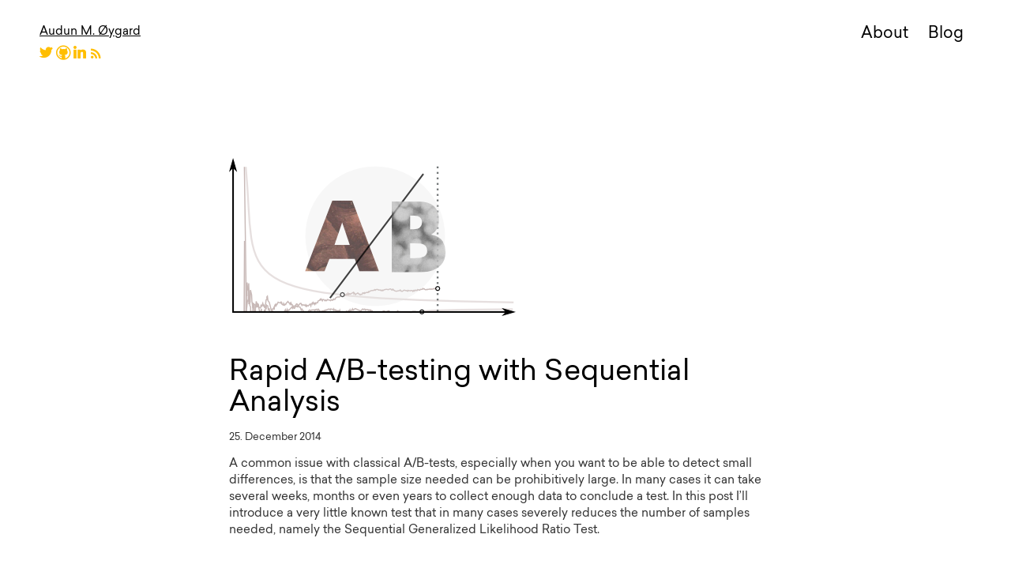

--- FILE ---
content_type: text/html; charset=utf-8
request_url: https://www.auduno.com/2014/12/25/rapid-a-b-testing-with-sequential-analysis/
body_size: 5093
content:
<!DOCTYPE html>
<html lang="en">
<head>
  <meta charset="utf-8">
  
  <title>Rapid A/B-testing with Sequential Analysis | Audun M Øygard</title>
  <meta name="viewport" content="width=device-width, initial-scale=1">
  <meta name="description" content="A common issue with classical A/B-tests, especially when you want to be able to detect small differences, is that the sample size needed can be prohibitively large. In many cases it can take several w">
<meta property="og:type" content="article">
<meta property="og:title" content="Rapid A&#x2F;B-testing with Sequential Analysis">
<meta property="og:url" content="http://auduno.github.io/2014/12/25/rapid-a-b-testing-with-sequential-analysis/index.html">
<meta property="og:site_name" content="Audun M Øygard">
<meta property="og:description" content="A common issue with classical A/B-tests, especially when you want to be able to detect small differences, is that the sample size needed can be prohibitively large. In many cases it can take several w">
<meta property="og:locale" content="default">
<meta property="og:image" content="http://auduno.github.io/images/expected_samplesize_fig1.png">
<meta property="og:image" content="http://auduno.github.io/images/expected_samplesize_fig2.png">
<meta property="og:image" content="http://auduno.github.io/images/expected_samplesize_fig3.png">
<meta property="og:image" content="http://auduno.github.io/images/expected_samplesize_fig4.png">
<meta property="og:updated_time" content="2016-10-18T20:15:49.000Z">
<meta name="twitter:card" content="summary">
<meta name="twitter:title" content="Rapid A&#x2F;B-testing with Sequential Analysis">
<meta name="twitter:description" content="A common issue with classical A/B-tests, especially when you want to be able to detect small differences, is that the sample size needed can be prohibitively large. In many cases it can take several w">
<meta name="twitter:image" content="http://auduno.github.io/images/expected_samplesize_fig1.png">
  
  
  
    <link href="//fonts.googleapis.com/css?family=Source+Code+Pro" rel="stylesheet" type="text/css">
  
  
    <link rel="stylesheet" href="/css/style.css">
    
      <link rel="stylesheet" href="//cdnjs.cloudflare.com/ajax/libs/KaTeX/0.1.1/katex.min.css">
      <script src="//cdnjs.cloudflare.com/ajax/libs/KaTeX/0.1.1/katex.min.js"></script>
    
  
  
<!-- Google Analytics -->
<script type="text/javascript">
(function(i,s,o,g,r,a,m){i['GoogleAnalyticsObject']=r;i[r]=i[r]||function(){
(i[r].q=i[r].q||[]).push(arguments)},i[r].l=1*new Date();a=s.createElement(o),
m=s.getElementsByTagName(o)[0];a.async=1;a.src=g;m.parentNode.insertBefore(a,m)
})(window,document,'script','//www.google-analytics.com/analytics.js','ga');

ga('create', 'UA-32670536-1', 'auto');
ga('send', 'pageview');

</script>
<!-- End Google Analytics -->


  <link href="//netdna.bootstrapcdn.com/font-awesome/3.0/css/font-awesome.css" rel="stylesheet">
  <script src="//ajax.googleapis.com/ajax/libs/jquery/2.0.3/jquery.min.js"></script>
  <script language="javascript" type="text/javascript" src="//cdnjs.cloudflare.com/ajax/libs/prettify/188.0.0/prettify.js"></script>
</head>

<body>
  <header>
  <div id="icon">
    <a href="/" class="nocolor"><p>Audun M. Øygard</p></a>
    <br/>
    <div id="socialicons">
      <a href="https://www.twitter.com/matsiyatzy"><i class="icon-twitter"></i></a>
      <a href="https://github.com/auduno"><i class="icon-github icon-large"></i></a>
      <a href="https://www.linkedin.com/in/audun-mathias-%C3%B8ygard-1a572041"><i class="icon-linkedin icon-large"></i></a>
      <a href="/atom.xml"><i class="icon-rss icon-medium" style="margin-left:2px;position:relative;top:0.1em;"></i></a>
    </div>
  </div>
  <nav id="nav">
    <p><a href="/about.html">About</a></p>
    <p><a href="/">Blog</a></p>
    <!--<p><a href="projects.html">Projects/Work</a></p>-->
  </nav>
  <div id="burger"></div>
  <div id="noburger" class="hide"></div>
</header>
  <div id="content">
    <article>


<img src="/images/header4.png" alt="image" class="headerimage">

<h3>Rapid A/B-testing with Sequential Analysis</h3>


<p class="date"><time datetime="2014-12-25">25. December 2014</time></p>

<p>A common issue with classical A/B-tests, especially when you want to be able to detect small differences, is that the sample size needed can be prohibitively large. In many cases it can take several weeks, months or even years to collect enough data to conclude a test. In this post I&rsquo;ll introduce a very little known test that in many cases severely reduces the number of samples needed, namely the Sequential Generalized Likelihood Ratio Test.</p>

<a id="more"></a>
<br><p>The Sequential Generalized Likelihood Ratio test (or sequential GLR test for short) is a test that is surprisingly little known outside of statistical clinical research. Unlike classical fixed sample-size tests, where significance is only checked after all samples have been collected, this test will continously check for significance at every new sample and stop the test as soon as a significant result is detected, while still guaranteeing the same type-1 and type-2 errors as the fixed-samplesize test. This means the test could be stopped as early as after a handful of samples if there is a strong effect present.</p>

<p>Despite this very nice property, I couldn&rsquo;t find <em>any</em> public implementation of this test, so I&rsquo;ve created a node.js implementation of this test, <a href="https://github.com/auduno/seglir/" target="_blank" rel="noopener">SeGLiR</a>, which can easily be used in web application A/B testing. I&rsquo;ll give a brief example of usage below, but to give you some idea about the potential savings, I&rsquo;ll first show you a comparison of the needed samplesize for a fixed samplesize test versus the sequential GLR test.</p>

<p>The test I&rsquo;ll compare is a <em>comparison of proportions</em> test, which is commonly used in A/B-testing to compare conversion rates. We compare the tests at the same levels, &alpha;-level 0.05 and &beta;-level 0.10, and say that we want to detect a difference between proportions larger than 0.01 (in sequential analysis this is usually called an &ldquo;indifference region&rdquo; of size 0.01). Note that the expected samplesize for the sequential GLR test vary depending on the true proportions p<sub>1</sub> and p<sub>2</sub>, so we compare the samplesize at different true proportions. We&rsquo;ll first look at the case where the expected samplesize for the sequential GLR test is worst, when the proportions are closest to 0.5.</p>

<figure>
	<img src="/images/expected_samplesize_fig1.png" alt="samplesize comparison">
</figure>

<p>As you can see, the expected samplesize of the sequential GLR test is much smaller for almost any value of the true difference. The test will stop especially early when there is a large difference between the proportions, so if there is a significant advantage of choosing one of the alternatives, this can be acted upon as early as possible. Let&rsquo;s take a closer look at the expected samplesize when the differences between the true proportions are small.</p>

<figure>
	<img src="/images/expected_samplesize_fig2.png" alt="samplesize comparison">
</figure>

<p>The only case where the sample size for the sequential GLR test can be expected to be larger, is when the true difference between p<sub>1</sub> and p<sub>2</sub> is just below 0.01, i.e. the smallest difference we were interested in detecting. However, this is just when the proportions are close to 0.5. What about when p<sub>1</sub> and p<sub>2</sub> are farther from 0.5?</p>

<figure>
	<img src="/images/expected_samplesize_fig3.png" alt="samplesize comparison">
</figure>

<p>Actually, as the true p<sub>1</sub> and p<sub>2</sub> get closer to either 0 or 1, the expected samplesize will <em>always</em> be smaller than the fixed samplesize test. Since this is the <em>expected</em> samplesize, to be sure that the test doesn&rsquo;t often require a much higher samplesize, let&rsquo;s also take a look at the more extreme outcomes, for instance the 5th and 95th percentiles (with p<sub>1</sub> and p<sub>2</sub> close to 0.5 as earlier):</p>

<figure>
	<img src="/images/expected_samplesize_fig4.png" alt="samplesize comparison">
</figure>

<p>For most of the true differences the samplesize is still lower than the fixed-samplesize test, except for differences below 0.015. A good next question might be if there is a <em>bound</em> to the amount of samples we may have to collect? Actually, there exists a worst-case samplesize for the test, meaning that the test will always conclude before this point. In the example above, the worst-case samplesize, though extremely rare, is at 161103 samples. Note that there is a tradeoff between this worst-case samplesize and the size of the indifference region, which means that a smaller indifference region will lead to a larger worst-case samplesize, and a larger indifference region will lead to a smaller worst-case samplesize.</p>

<p>Given the very nice samplesize properties we&rsquo;ve seen above, it might not come as a surprise that the sequential GLR test has been shown<a href="#footnote1"><sup>[1]</sup></a> to be the optimal test with regards to minimizing samplesize at a given &alpha;- and &beta;-level.</p>

<p class="footnote" id="footnote1">[1] <a href="https://books.google.no/books?id=zhsbBAAAQBAJ&lpg=PP1&pg=PA254#v=onepage&q&f=false" target="_blank" rel="noopener">Theorem 5.4.1</a> in Tartakovsky et al, Sequential Analysis, CRC Press 2014</p>

<h4>Usage</h4>

<p>You can install <em>SeGLiR</em>, the node.js library I&rsquo;ve implemented for doing these types of tests, via node package manager : `npm install seglir`. Here&rsquo;s an example of how to set up and run a similar sequential GLR test as the one above in node.js.</p>

<pre class="prettyprint lang-js" style="margin-bottom:1.7em;overflow-x:scroll;">
var glr = require('seglir')
// set up an instance of a test, with indifference region of size 0.01,
//   alpha-level 0.05 and beta-level 0.10
var test = glr.test("bernoulli","two-sided",0.01,0.05,0.10)
</pre>

<p>When setting up any statistical hypothesis test, you need to calculate the test statistic thresholds at which the null-hypothesis or the alternative hypothesis is rejected for a given &alpha;- and &beta;-level. Unfortunately, unlike the fixed samplesize tests, there is no analytical way to calculate these thresholds for the sequential GLR test, so SeGLiR will use simulation to find them. This simulation can take some time and doesn&rsquo;t always converge, so I&rsquo;ve added some precalculated thresholds for the most common levels. It probably saves a bit of time to check these precalculated thresholds in the <a href="http://auduno.github.io/SeGLiR/documentation/reference.html">reference</a> before setting up a test.</p>

<p>Add data as it comes in, until the instance returns either &ldquo;true&rdquo; (the null hypothesis was accepted, i.e. there is no difference between the proportions) or &ldquo;false&rdquo; (the alternative hypothesis was accepted, i.e. there is a difference between the proportions).</p>

<pre class="prettyprint lang-js" style="margin-bottom:1.7em;overflow-x:scroll;">
test.addData({x:0,y:1})
test.addData({x:0})
test.addData({y:0})
test.addData({x:1,y:0})
// add more data until the function returns either "true" or "false"
</pre>

<p>When the test is done, you can get estimates of the true parameters by estimate():</p>

<pre class="prettyprint lang-js" style="margin-bottom:1.7em;">
test.estimate()
</pre>

<p>To get more details about functions, check out the <a href="http://auduno.github.io/SeGLiR/documentation/reference.html">SeGLiR reference</a>. Try out comparing the fixed samplesize test and the sequential GLR yourself (using SeGLiR) in <a href="http://auduno.github.io/SeGLiR/demo/demo.html">this demo</a>.</p>

<br><p>To sum up, the sequential GLR test is an alternative to fixed samplesize tests that usually are much faster, at the cost of a large, but rare, worst-case samplesize. Another slight drawback with sequential tests is that post-analysis estimation can be a bit more tricky. I&rsquo;ll elaborate on this in my next post, as well as talk a bit about the solutions I&rsquo;ve implemented in SeGLiR. <a href="https://twitter.com/matsiyatzy" target="_blank" rel="noopener">Follow me on twitter</a> if you want to get updates!</p>

<br><p>If you&rsquo;re interested in a very brief introduction to the mathematical details of the sequential GLR test, take a look at the <a href="http://auduno.github.io/SeGLiR/documentation/reference.html">SeGLiR reference</a>. For a more rigorous mathematical introduction, see these excellent references:</p>
<ul><li>Tartakovsky, Nikiforov &amp; Basseville : <a href="https://www.amazon.com/Sequential-Analysis-Hypothesis-Changepoint-Probability/dp/1439838208" target="_blank" rel="noopener">Sequential Analysis</a>, CRC Press 2014</li>
	<li>Bartroff, Lai &amp; Shih : <a href="https://www.amazon.com/Sequential-Experimentation-Clinical-Trials-Statistics/dp/1461461138/ref=sr_1_1?s=books&ie=UTF8&qid=1416693815&sr=1-1&keywords=sequential%20experimentation%20in%20clinical%20trialsD" target="_blank" rel="noopener">Sequential Experimentation in Clinical Trials</a>, Springer 2012</li>
</ul>

<script>
	$(document).ready( function(){
	    prettyPrint();
	});
</script>


</article>


<nav id="blognav">
  
    <div class="prev_post">
      <a href="/2015/01/04/estimation-in-sequential-analysis/" id="article-nav-newer" class="article-nav-link-wrap">
        <img src="/css/images/prev_post2.png">
        <p>Estimation in Sequential Analysis</p>
      </a>
    </div>
  
  
    <div class="next_post">
      <a href="/2014/08/29/some-nice-ml-libraries/" id="article-nav-older" class="article-nav-link-wrap">
        <img src="/css/images/next_post.png">
        <p>Some nice ML-libraries</p>
      </a>
    </div>
  
</nav>


<section id="comments">
  <div id="disqus_thread">
    <noscript>Please enable JavaScript to view the <a href="//disqus.com/?ref_noscript">comments powered by Disqus.</a></noscript>
  </div>
</section>


<script>
  var disqus_shortname = 'audunotumblr';
  
  var disqus_url = 'http://auduno.com/post/106141177173';
  
  (function(){
    var dsq = document.createElement('script');
    dsq.type = 'text/javascript';
    dsq.async = true;
    dsq.src = '//' + disqus_shortname + '.disqus.com/embed.js';
    (document.getElementsByTagName('head')[0] || document.getElementsByTagName('body')[0]).appendChild(dsq);
  })();
</script>



  <link rel="stylesheet" href="/fancybox/jquery.fancybox.css">
  <script src="/fancybox/jquery.fancybox.pack.js"></script>


  </div>
  <div id="footer">
	<div id="socialicons">
	</div>
</div>
  <script>
  		function displayMenu() {
  			document.getElementById('burger').className = "hide";
  			document.getElementById('noburger').className = "nohide";
  			document.getElementById('nav').className = "nohide";
  		}

  		function hideMenu() {
  			document.getElementById('burger').className = "nohide";
  			document.getElementById('noburger').className = "hide";
  			document.getElementById('nav').className = "hide";
  		}

  		document.getElementById('burger').onclick = displayMenu;
  		document.getElementById('noburger').onclick = hideMenu;
  	</script>
<script defer src="https://static.cloudflareinsights.com/beacon.min.js/vcd15cbe7772f49c399c6a5babf22c1241717689176015" integrity="sha512-ZpsOmlRQV6y907TI0dKBHq9Md29nnaEIPlkf84rnaERnq6zvWvPUqr2ft8M1aS28oN72PdrCzSjY4U6VaAw1EQ==" data-cf-beacon='{"version":"2024.11.0","token":"85ee361a7b9c41178f336f78efab2ed0","r":1,"server_timing":{"name":{"cfCacheStatus":true,"cfEdge":true,"cfExtPri":true,"cfL4":true,"cfOrigin":true,"cfSpeedBrain":true},"location_startswith":null}}' crossorigin="anonymous"></script>
</body>
</html>

--- FILE ---
content_type: text/html; charset=utf-8
request_url: https://disqus.com/embed/comments/?base=default&f=audunotumblr&t_u=http%3A%2F%2Fauduno.com%2Fpost%2F106141177173&t_d=Rapid%20A%2FB-testing%20with%20Sequential%20Analysis%20%7C%20Audun%20M%20%C3%98ygard&t_t=Rapid%20A%2FB-testing%20with%20Sequential%20Analysis%20%7C%20Audun%20M%20%C3%98ygard&s_o=default
body_size: 3601
content:
<!DOCTYPE html>

<html lang="en" dir="ltr" class="not-supported type-">

<head>
    <title>Disqus Comments</title>

    
    <meta name="viewport" content="width=device-width, initial-scale=1, maximum-scale=1, user-scalable=no">
    <meta http-equiv="X-UA-Compatible" content="IE=edge"/>

    <style>
        .alert--warning {
            border-radius: 3px;
            padding: 10px 15px;
            margin-bottom: 10px;
            background-color: #FFE070;
            color: #A47703;
        }

        .alert--warning a,
        .alert--warning a:hover,
        .alert--warning strong {
            color: #A47703;
            font-weight: bold;
        }

        .alert--error p,
        .alert--warning p {
            margin-top: 5px;
            margin-bottom: 5px;
        }
        
        </style>
    
    <style>
        
        html, body {
            overflow-y: auto;
            height: 100%;
        }
        

        #error {
            display: none;
        }

        .clearfix:after {
            content: "";
            display: block;
            height: 0;
            clear: both;
            visibility: hidden;
        }

        
    </style>

</head>
<body>
    

    
    <div id="error" class="alert--error">
        <p>We were unable to load Disqus. If you are a moderator please see our <a href="https://docs.disqus.com/help/83/"> troubleshooting guide</a>. </p>
    </div>

    
    <script type="text/json" id="disqus-forumData">{"session":{"canModerate":false,"audienceSyncVerified":false,"canReply":true,"mustVerify":false,"recaptchaPublicKey":"6LfHFZceAAAAAIuuLSZamKv3WEAGGTgqB_E7G7f3","mustVerifyEmail":false},"forum":{"aetBannerConfirmation":null,"founder":"27578427","twitterName":null,"commentsLinkOne":"1 Comment","guidelines":null,"disableDisqusBrandingOnPolls":false,"commentsLinkZero":"0 Comments","disableDisqusBranding":false,"id":"audunotumblr","createdAt":"2012-06-17T16:50:54.115593","category":null,"aetBannerEnabled":false,"aetBannerTitle":null,"raw_guidelines":null,"initialCommentCount":null,"votingType":null,"daysUnapproveNewUsers":null,"installCompleted":true,"moderatorBadgeText":"","commentPolicyText":null,"aetEnabled":false,"channel":null,"sort":4,"description":null,"organizationHasBadges":true,"newPolicy":true,"raw_description":null,"customFont":null,"language":"en","adsReviewStatus":0,"commentsPlaceholderTextEmpty":null,"daysAlive":0,"forumCategory":null,"linkColor":null,"colorScheme":"auto","pk":"1485790","commentsPlaceholderTextPopulated":null,"permissions":{},"commentPolicyLink":null,"aetBannerDescription":null,"favicon":{"permalink":"https://disqus.com/api/forums/favicons/audunotumblr.jpg","cache":"//a.disquscdn.com/1768293611/images/favicon-default.png"},"name":"auduno tumblr","commentsLinkMultiple":"{num} Comments","settings":{"threadRatingsEnabled":false,"adsDRNativeEnabled":false,"behindClickEnabled":false,"disable3rdPartyTrackers":false,"adsVideoEnabled":false,"adsProductVideoEnabled":false,"adsPositionBottomEnabled":false,"ssoRequired":false,"contextualAiPollsEnabled":false,"unapproveLinks":false,"adsPositionRecommendationsEnabled":false,"adsEnabled":false,"adsProductLinksThumbnailsEnabled":false,"hasCustomAvatar":false,"organicDiscoveryEnabled":false,"adsProductDisplayEnabled":false,"adsProductLinksEnabled":false,"audienceSyncEnabled":false,"threadReactionsEnabled":false,"linkAffiliationEnabled":true,"adsPositionAiPollsEnabled":false,"disableSocialShare":false,"adsPositionTopEnabled":false,"adsProductStoriesEnabled":false,"sidebarEnabled":false,"adultContent":false,"allowAnonVotes":false,"gifPickerEnabled":true,"mustVerify":true,"badgesEnabled":false,"mustVerifyEmail":true,"allowAnonPost":true,"unapproveNewUsersEnabled":false,"mediaembedEnabled":true,"aiPollsEnabled":false,"userIdentityDisabled":false,"adsPositionPollEnabled":false,"discoveryLocked":false,"validateAllPosts":false,"adsSettingsLocked":false,"isVIP":false,"adsPositionInthreadEnabled":false},"organizationId":1113383,"typeface":"auto","url":"http://auduno.tumblr.com/","daysThreadAlive":0,"avatar":{"small":{"permalink":"https://disqus.com/api/forums/avatars/audunotumblr.jpg?size=32","cache":"//a.disquscdn.com/1768293611/images/noavatar32.png"},"large":{"permalink":"https://disqus.com/api/forums/avatars/audunotumblr.jpg?size=92","cache":"//a.disquscdn.com/1768293611/images/noavatar92.png"}},"signedUrl":"http://disq.us/?url=http%3A%2F%2Fauduno.tumblr.com%2F&key=8BaDGvcg2RnJ0IwUkLX_Eg"}}</script>

    <div id="postCompatContainer"><div class="comment__wrapper"><div class="comment__name clearfix"><img class="comment__avatar" src="//a.disquscdn.com/1768293611/images/noavatar92.png" width="32" height="32" /><strong><a href="">Ellery Wulczyn</a></strong> &bull; 11 years ago
        </div><div class="comment__content"><p>Thank you for publishing this! I had never heard of these methods.</p><p>I have a basic question regarding the bernoulli test. It is not clear to me why the b0,b1 thresholds are not a function of the proportions p1,p2.</p><p>Say I simulate data with p1=p2=p and run a two-tailed test for a difference in proportons with type1_error = 0.05,  type2_error = 0.1 and indifference = 0.01 (i.e. glr.test("bernoulli","two-sided",0.01,0.05,0.10)).</p><p>Running this simulations k times, we would expect the result to be 'accept' k*type1_error times. This holds true when I set p=0.5. But as I change p towards 0 or 1, the effective  type1 error rate decreases.</p><p>This becomes a significant issue when you decrease the indifference threshold and want to compare proportions with very close to 0 or 1.</p><p>Also, in the figure showing the expected sample size as a function of the difference in proportions for p1 fixed at 0.1 and 0.3, why are the fixed sample sizes equal to the fixed sample sizes for p1=0.5? I think they should be roughly 19k, 44k respectively.</p></div></div><div class="comment__wrapper"><div class="comment__name clearfix"><img class="comment__avatar" src="https://c.disquscdn.com/uploads/users/2757/8427/avatar92.jpg?1376145880" width="32" height="32" /><strong><a href="">Audun Mathias Øygard</a></strong> &bull; 11 years ago
        </div><div class="comment__content"><p>Glad you like it! Yeah, these tests are not really well known, and I had to do a lot of digging to find texts that describe them at all.</p><p>The b0,b1 thresholds certainly are functions of p1, p2 (as well as the indifference region size), but unfortunately it's not a function that is easy to describe analytically as far as I know. There was some description of how to calculate the thresholds precisely in a paper I read, but they mentioned that it's usually significantly slower than using simulation, since the calculation involves recursive use of some tricky integrals that have to be solved numerically. I wouldn't be surprised if there exists good approximations though, but I haven't seen any.</p><p>A little correction : running the simulation k times, we expect the result to be 'accept (the null hypothesis)' k*(1 - type1_error) times. You're correct that as p gets closer to 0 or 1, the type1_error decreases. However, this just means that we will make fewer errors than our type-1 error guarantees, which is a nice 'problem' to have, unless I misunderstood your question?</p><p>In the examples in figure 3, I've assumed that the proportions are unknown up front, which means the samplesize for the fixed-samplesize test is determined by the "worst-case" when p1,p2 is close to 0.5. It's true that if you had some knowledge that the proportions were approximately close to, say 0.1, you could reduce the needed samplesize for the fixed-samplesize test quite drastically. On the other hand, the sequential GLR will adjust this samplesize automatically regardless of what knowledge you might have, which is a pretty nice property.</p></div></div></div>


    <div id="fixed-content"></div>

    
        <script type="text/javascript">
          var embedv2assets = window.document.createElement('script');
          embedv2assets.src = 'https://c.disquscdn.com/embedv2/latest/embedv2.js';
          embedv2assets.async = true;

          window.document.body.appendChild(embedv2assets);
        </script>
    



    
</body>
</html>


--- FILE ---
content_type: text/css; charset=utf-8
request_url: https://www.auduno.com/css/style.css
body_size: 1624
content:
/**
 * @license
 * MyFonts Webfont Build ID 3234858, 2016-06-19T08:35:38-0400
 * 
 * The fonts listed in this notice are subject to the End User License
 * Agreement(s) entered into by the website owner. All other parties are 
 * explicitly restricted from using the Licensed Webfonts(s).
 * 
 * You may obtain a valid license at the URLs below.
 * 
 * Webfont: Sailec-Regular by Type Dynamic
 * URL: http://www.myfonts.com/fonts/typedynamic/sailec/regular/
 * Copyright: Copyright &#x00A9; 2014 by Type Dynamic. All rights reserved.
 * Licensed pageviews: 10,000
 * 
 * 
 * License: http://www.myfonts.com/viewlicense?type=web&buildid=3234858
 * 
 * © 2016 MyFonts Inc
*/

@font-face {
	font-family: 'Sailec-Regular';
	src: url('fonts/315C2A_0_0.eot');
	src: url('fonts/315C2A_0_0.eot?#iefix') format('embedded-opentype'),url('fonts/315C2A_0_0.woff2') format('woff2'),url('fonts/315C2A_0_0.woff') format('woff'),url('fonts/315C2A_0_0.ttf') format('truetype');
}

body {
	background-color: #fff;
	margin: 0px;
}

h2 {
	font-size: 1em;
	font-weight: normal;
	color : #ADADAD;
}

h5 {
	font-size: 1em;
}

header {
	/*height: 70px;*/
	width: 100%;
	position: absolute;
	top : 0;
	text-align: right;
	/*padding-top: 20px;*/
}

header p {
	display: inline;
	margin-right: 20px;
	margin-top: 40px;
	margin-bottom: 40px;
}

header nav {
	font-family : Sailec-Regular;
	font-size : 20px;
	padding-right: 40px;
	padding-top: 30px;
}

#content {
	font-family : Sailec-Regular;
	margin : 200px auto 0px auto;
	line-height: 110%;
	max-width: 700px;
	font-size: 15px;
	padding-left:100px;
	padding-right:100px;
}

/*#content h2, #content p {
	margin-bottom : 0px;
	margin-top : 0px;
}*/

.nocolor {
	color: #000;
}

#icon {
	float : left;
	margin-left: 50px;
	padding-top: 20px;
	font-family : Sailec-Regular;
	text-align : left;
}

h3 {
	font-weight: normal;
	font-size: 2.4em;
	margin-top : 1.33em;
	margin-bottom : 0.4em;
	line-height:110%;
}

h4 {
	font-weight: normal;
	font-size: 2em;
	margin-bottom: 0.75em;
	margin-top: 1.5em;
	line-height:110%;
}

figure {
	margin-bottom : 2em;
	margin-top: 2em;
	/*width:100%;*/
}

figcaption {
	font-size : 0.8em;
	text-align : center;
	color : #333;
}

article img, article iframe {
	display : block;
	margin : 30px auto;
	max-width:100%;
	/*margin : 0px auto;*/
}

article .headerimage {
	max-width : 60%;
	display : inline-block;
	margin : 0px;
}


article p {
	color: #333;
	line-height : 140%;
	/*margin-bottom : 10px;*/
}

article p.date {
	font-size : 0.85em;
	margin-top : 0.5em;
	margin-bottom: 1em;
}

article li {
	font-size : 0.93em;
	line-height : 150%;
	color : #333;
}

a {
  text-decoration:none;
  color: rgba(255,190,0,1);
}

header nav a {
	color: #000;
}

article p.footnote {
	font-size : 0.8em;
	margin-left: 2.5em;
}

#blognav p {
	font-size : 0.75em;
	margin-top : 0px;
}

.prev_post {
	float : left;
	margin-top : 1.3em;
	margin-bottom : 1em;
	max-width : 50%;
}

.next_post {
	float : right;
	text-align : right;
	margin-top : 1.3em;
	margin-bottom : 1em;
	max-width : 50%;
}

@media (max-width: 768px) {
	#content {
		font-size : 13px;
		margin-top : 100px;
	}
}

@media (max-width: 600px) {
	header p {
		display: block;
		/*margin-right : 0px;*/
		margin-top : 0.5em;
		margin-bottom : 0.5em;
	}

	header nav {
		padding-top : 10px;
		padding-bottom : 10px;
		display : none;
		/*background-color : #ccc;*/
	}

	#burger, #noburger {
		width : 48px;
		height : 48px;
		background-repeat: no-repeat;
		background-size: 48px 48px;
		position : absolute;
		right : 10px;
		top : 10px;
		cursor : pointer;
	}

	#burger {
		background-image: url(images/header-mobile-button-open.png);
	}

	#noburger {
		background-image: url(images/header-mobile-button-close.png);
	}

	#burger:hover, #noburger:hover {
		opacity : 0.7;
	}

	header nav.nohide {
		display : block;
	}

	header nav.hide {
		display : none;
	}

	.hide {
		display : none;
	}
}

@media (max-height: 400px) {
	#content {
		margin-top : 80px;
	}
}

.narrowfig {
	width : 80%;
}

@media (max-width: 550px) {
	#content {
		padding-left : 20px;
		padding-right : 20px;
	}

	#icon {
		margin-left : 20px;
	}

	figure {
		width : 100%;
		margin: 2em auto;
	}

	.narrowfig {
		width : 100%;
	}
}



/* TODO :
	twitter, github, RSS icons on lower right
*/

/* desktop : @media (min-width: 769px) and (min-height: 481px) */

/* desktop : @media (max-width: 768px), (max-height: 480px) */
/* desktop : @media (max-width: 600px */
/* @media (min-width: 601px) and (max-height: 480px) */
/* tablet : @media (min-width: 481 and max-width: 768px) */
/* mobile in portrait mode : @media (max-width: 480px) */
/* mobile in landscape mode : @media (max-height: 480px) */

#icon p {
	margin-top : 10px;
	/*margin-left : 20px;*/
	display : inline-block;
	margin-bottom : 0px;
	font-size : 15px;
	text-decoration : underline;
}

#socialicons {
	/*margin-left : 20px;*/
	margin-top : 5px;
}

@media (max-width: 600px) {
	#icon p {
		margin-top : 0px;
	}
}


@media (max-width: 769px) {
	#icon p {
		margin-top : 5px;
	}
}

/*** pretty printing code ***/
    
pre .str, code .str { color: #65B042; } /* string  - green */
pre .kwd, code .kwd { color: #E28964; } /* keyword - dark pink */
pre .com, code .com { color: #AEAEAE; font-style: italic; } /* comment - gray */
pre .typ, code .typ { color: #89bdff; } /* type - light blue */
pre .lit, code .lit { color: #3387CC; } /* literal - blue */
pre .pun, code .pun { color: #fff; } /* punctuation - white */
pre .pln, code .pln { color: #fff; } /* plaintext - white */
pre .tag, code .tag { color: #89bdff; } /* html/xml tag    - light blue */
pre .atn, code .atn { color: #bdb76b; } /* html/xml attribute name  - khaki */
pre .atv, code .atv { color: #65B042; } /* html/xml attribute value - green */
pre .dec, code .dec { color: #3387CC; } /* decimal - blue */

pre.prettyprint, code.prettyprint {
    background-color: #222;
    -moz-border-radius: 8px;
    -webkit-border-radius: 8px;
    -o-border-radius: 8px;
    -ms-border-radius: 8px;
    -khtml-border-radius: 8px;
    border-radius: 8px;
}

pre.prettyprint {
    font-size : 14px;
    line-height : 1.6;
    width: 95%;
    margin: 1em auto;
    padding: 1em;
}

@media print {
    pre .str, code .str { color: #060; }
    pre .kwd, code .kwd { color: #006; font-weight: bold; }
    pre .com, code .com { color: #600; font-style: italic; }
    pre .typ, code .typ { color: #404; font-weight: bold; }
    pre .lit, code .lit { color: #044; }
    pre .pun, code .pun { color: #440; }
    pre .pln, code .pln { color: #000; }
    pre .tag, code .tag { color: #006; font-weight: bold; }
    pre .atn, code .atn { color: #404; }
    pre .atv, code .atv { color: #060; }
}

/* make sure that sup and sub don't mess with line distance */
sub {
    vertical-align : baseline;
    position : relative;
    top : 0.4em;
}

sup {
    vertical-align : baseline;
    position : relative;
    top : -0.4em;
}


--- FILE ---
content_type: text/plain
request_url: https://www.google-analytics.com/j/collect?v=1&_v=j102&a=1458578977&t=pageview&_s=1&dl=https%3A%2F%2Fwww.auduno.com%2F2014%2F12%2F25%2Frapid-a-b-testing-with-sequential-analysis%2F&ul=en-us%40posix&dt=Rapid%20A%2FB-testing%20with%20Sequential%20Analysis%20%7C%20Audun%20M%20%C3%98ygard&sr=1280x720&vp=1280x720&_u=IEBAAEABAAAAACAAI~&jid=2084519738&gjid=1324255432&cid=2037933542.1769444651&tid=UA-32670536-1&_gid=1062838390.1769444651&_r=1&_slc=1&z=1000263943
body_size: -449
content:
2,cG-4BEDXM7C8F